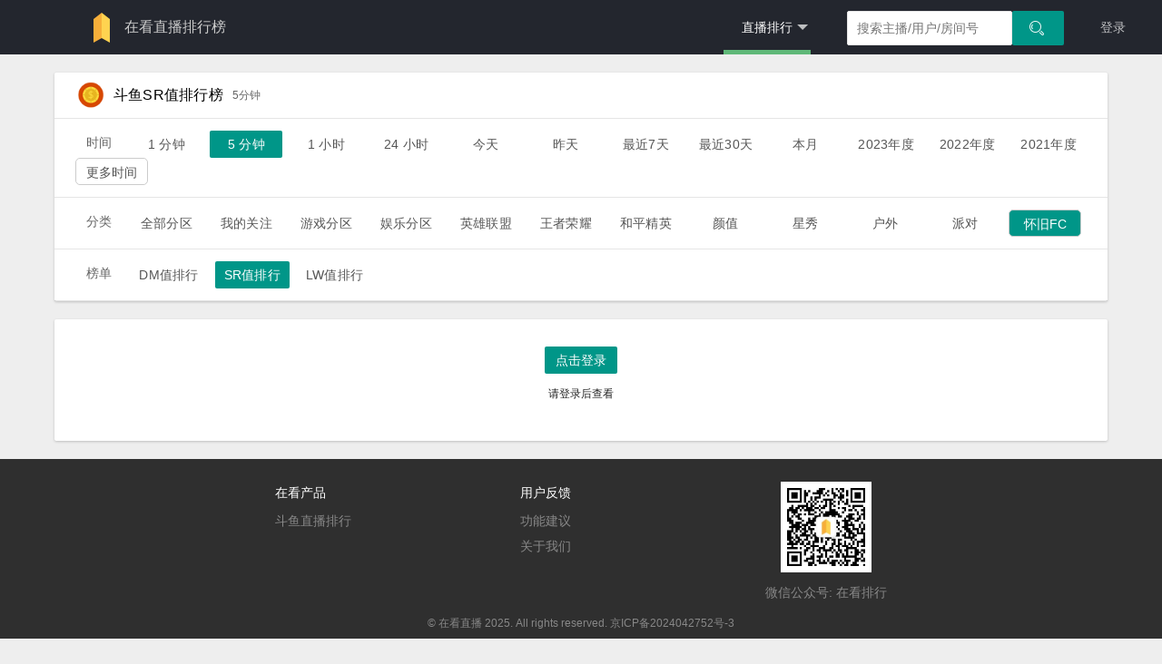

--- FILE ---
content_type: text/html; charset=utf-8
request_url: https://doseeing.com/rank/realgift/5?category=5oCA5penRkM
body_size: 12562
content:
<!DOCTYPE html><html><head><meta charset="utf-8"><meta name="viewport" content="width=device-width, initial-scale=1, maximum-scale=1"><title>在看直播排行榜 - 实时直播排行</title><meta name="description" content="提供斗鱼平台的实时直播排行，可以查到主播的收入，弹幕，人气，粉丝团，贵族等多项排名数据，帮你找到最好看的直播内容，了解最新的斗鱼直播趋势。查数据，就上在看直播。"><title>斗鱼怀旧FC5分钟SR值排行排行榜 - 在看直播排行榜</title><meta name="title" content="斗鱼5分钟SR值排行排行榜 - 在看直播排行榜"><meta name="keywords" content="斗鱼 斗鱼排行 斗鱼直播排行榜 斗鱼弹幕排行榜 斗鱼礼物排行榜"><style>.highlight {font-size:18px !important;font-weight:700;color:#ff6e27;}
#tScroll{ position:fixed; top: 60px; border-bottom: solid 1px #ddd; display:none;margin: 0;  z-index: 9;}</style><meta name="renderer" content="webkit"><meta http-equiv="X-UA-Compatible" content="IE=edge,chrome=1"><meta name="viewport" content="width=device-width, initial-scale=1, maximum-scale=1"><meta name="apple-mobile-web-app-status-bar-style" content="black"><meta name="apple-mobile-web-app-capable" content="yes"><meta name="format-detection" content="telephone=no"><link rel="stylesheet" href="https://static.doseeing.com/public/layui/css/layui.css?v=201811010202" media="all"><link rel="stylesheet" href="https://static.doseeing.com/public/css/ich.css"><script src="https://static.doseeing.com/public/js/jquery.min2.js"></script><script src="https://static.doseeing.com/public/js/js.cookie.min.js"></script><script src="https://static.doseeing.com/public/layui/layui.js?v=201811010202" charset="utf-8"></script><link href="https://static.doseeing.com/public/css/rank2.css" rel="stylesheet" type="text/css"><style>.container {
  display: block;
}
.small-rank {
  box-sizing: border-box;
}
body, .indexpage, .leaderboards-data {
  background-color: #eee;
}
.active {
  border-radius: 5px;
  color: #fff;
  background-color: #009688;
}
body main.leaderboards-data .data-table.rank-table {
    margin-top: 0px;
}
.layui-btn.layui-btn-sm {
  border: none;
}
body main.leaderboards-data .data-table .table-list .table-stats .table-wrap .layui-col-md4 .percent {
position: relative;
padding: 6px 45px 2px 0;
}

body main.leaderboards-data .data-table .table-list .table-stats .table-wrap .layui-col-md4 .percent .percent-bar {
    height: 20px;
    background: #ddd;
}

body main.leaderboards-data .data-table .table-list .table-stats .table-wrap .layui-col-md4 .percent .percent-bar .percent-fill {
    background: rgb(255, 199, 14);
    display: block;
    height: 100%;
}

body main.leaderboards-data .data-table .table-list .table-stats .table-wrap .layui-col-md4 .percent .percent-num {
    position: absolute;
    top: 4px;
    right: 0;
}
body main.leaderboards-data .data-table .table-list .table-stats .table-wrap .layui-col-md8 .noble-rank-item {
    text-align: center;
    width: 40px;
    margin: 0 5px;
    display: inline-block;
}
body main.leaderboards-data .data-table .table-list .table-stats .table-wrap .layui-col-md8 .noble-rank-item .num {
  display: block;
  border-radius: 2px;
  width: 40px;
  height: 18px;
  line-height: 18px;
  color: #333;
  font-size: 12px;
  background-color: #fff5d3;
}

</style></head><body style="min-height:1000px;"><div class="layui-layout layui-layout-admin"><style>.map-icon {
    background-image: url([data-uri]);
    background-repeat: no-repeat;
    display: inline-block;
    width: 30px;
    height: 35px;
    vertical-align: middle;
    background-size: 35px auto;
    background-position: left center;
    position: relative;
    top: -1px
}
.platform-list {
    position: absolute;
    top: 62px;
    border: 1px solid #e3e3e3;
    background-color: #fff;
    width: 150px;
    z-index: 200;
    padding-bottom: 10px;
    left: 182px;
    top: 48px;
}
.platform-list {
  line-height: 20px;
}
.platform-list.hide{
  display: none;
}
.platform-list .subtitle {
  font-size: 12px;
  color: #999;
  width: 68px;
  overflow: hidden;
  padding: 10px 10px 0;
}
.platform-list .name {
  padding: 9px;
  font-size: 14px;
}
</style><div class="header-wrap"><div class="layui-header"><div style="width:345px;" class="layui-logo platform-selector"><a href="/"><img src="https://static.doseeing.com/public/image/logo-mini-light.png"/></a><a href="/"><span class="site-name">在看直播排行榜</span></a></div><script>function clickPopup(triggleEle, targetEle, activeClass, hideClass) {
  function show() {
      triggleEle.addClass(activeClass),
      targetEle.removeClass(hideClass);
  }
  function hide() {
      triggleEle.removeClass(activeClass),
      targetEle.addClass(hideClass)
  }

  triggleEle.on("click", function(e) {
      triggleEle.hasClass(activeClass) ? hide() : show(),
      e.stopPropagation()
  });

  targetEle.on("click", function(t) {
      t.stopPropagation()
  });

  [triggleEle, targetEle].forEach(function(t) {
      t.on("mouseleave", function() {
          hide();
      });
  });
  triggleEle.on("mouseenter", function() {
      show();
  });
  targetEle.on("mouseenter", function() {
      show();
  });
  $(document).on("click", function() {
      hide();
  });
}
clickPopup($('.platform-select'), $('.platform-list'), 'platform-active', 'hide');</script><ul class="layui-nav layui-layout-right"><li style="margin-right: 20px;" class="layui-nav-item layui-this"><a href="/rank/chat/5"><span>直播排行</span></a><dl class="layui-nav-child"><dd lay-unselect=""><a href="/rank/chat/0day">DM榜</a></dd><dd lay-unselect=""><a href="/rank/realgift/0day">SR榜</a></dd><dd lay-unselect=""><a href="/rank/gift/0day">LW榜</a></dd><dd lay-unselect=""><a href="/frank">办卡榜</a></dd><dd lay-unselect=""><a href="/topic/dfrank">钻粉榜</a></dd><dd lay-unselect=""><a href="/topic/fan">关注榜</a></dd><dd lay-unselect=""><a href="/platform_rank/realgift/1day">平台榜</a></dd><dd lay-unselect=""><a href="/gonghui_rank/realgift/1day">公会榜</a></dd><dd lay-unselect=""><a href="/category_rank/realgift/1day">分类榜</a></dd></dl></li><div class="search"><div class="autocomplete"><input id="nickname-input" type="text" placeholder="搜索主播/用户/房间号" value="" class="layui-input"/></div><div class="query-btn"><button id="search" class="layui-btn"><i class="layui-icon layui-icon-search"></i></button></div></div><li class="layui-nav-item layui-hide-xs"><a href="/login?refer=/data">登录</a></li></ul></div></div><div style="padding:0" class="container"><main class="leaderboards-data"><div class="container"><div class="row"><div class="data-table rank-table"><div class="table-title"><div class="row"><div class="col-md-12"><img src="https://static.doseeing.com/public/image/gift.png" width="30" height="30" style="margin-left:10px;"/><span class="rank-title">斗鱼SR值排行榜</span><span class="time-title">5分钟</span></div></div></div><div style="position:relative;" class="table-selector"><div class="row"><div class="col-md-12 filter"><div style="position: relative;" class="category-selector"><span style="margin: 0 20px; font-size: 14px;">时间</span><a href="/rank/realgift/1?category=5oCA5penRkM" class="layui-btn layui-btn-sm layui-btn-selector layui-btn-primary">1 分钟</a><a href="/rank/realgift/5?category=5oCA5penRkM" class="layui-btn layui-btn-sm layui-btn-selector">5 分钟</a><a href="/rank/realgift/60?category=5oCA5penRkM" class="layui-btn layui-btn-sm layui-btn-selector layui-btn-primary">1 小时</a><a href="/rank/realgift/1440?category=5oCA5penRkM" class="layui-btn layui-btn-sm layui-btn-selector layui-btn-primary">24 小时</a><a href="/rank/realgift/0day?category=5oCA5penRkM" class="layui-btn layui-btn-sm layui-btn-selector layui-btn-primary">今天</a><a href="/rank/realgift/1day?category=5oCA5penRkM" class="layui-btn layui-btn-sm layui-btn-selector layui-btn-primary">昨天</a><a href="/rank/realgift/7day?category=5oCA5penRkM" class="layui-btn layui-btn-sm layui-btn-selector layui-btn-primary">最近7天</a><a href="/rank/realgift/30day?category=5oCA5penRkM" class="layui-btn layui-btn-sm layui-btn-selector layui-btn-primary">最近30天</a><a href="/rank/realgift/thismonth?category=5oCA5penRkM" class="layui-btn layui-btn-sm layui-btn-selector layui-btn-primary">本月</a><a href="/rank/realgift/2023?category=5oCA5penRkM" class="layui-btn layui-btn-sm layui-btn-selector layui-btn-primary">2023年度</a><a href="/rank/realgift/2022?category=5oCA5penRkM" class="layui-btn layui-btn-sm layui-btn-selector layui-btn-primary">2022年度</a><a href="/rank/realgift/2021?category=5oCA5penRkM" class="layui-btn layui-btn-sm layui-btn-selector layui-btn-primary">2021年度</a><a class="layui-btn layui-btn-primary layui-btn-sm  dt more-popup-btn">更多时间</a><div style="margin-left: 508px" class="dt more-popup"><div style="background:#fafafa;" class="layui-row"><div style="padding: 8px 35px; font-size: 12px;" class="layui-col-md4">按天</div><div style="padding: 8px 35px; font-size: 12px;" class="layui-col-md4">按周</div><div style="padding: 8px 35px; font-size: 12px;" class="layui-col-md4">按月</div></div><div class="layui-row"><div class="layui-col-md4"><ul><a href="/rank/realgift/2026-01-20?category=5oCA5penRkM"><li>2026-01-20</li></a><a href="/rank/realgift/2026-01-19?category=5oCA5penRkM"><li>2026-01-19</li></a><a href="/rank/realgift/2026-01-18?category=5oCA5penRkM"><li>2026-01-18</li></a><a href="/rank/realgift/2026-01-17?category=5oCA5penRkM"><li>2026-01-17</li></a><a href="/rank/realgift/2026-01-16?category=5oCA5penRkM"><li>2026-01-16</li></a><a href="/rank/realgift/2026-01-15?category=5oCA5penRkM"><li>2026-01-15</li></a><a href="/rank/realgift/2026-01-14?category=5oCA5penRkM"><li>2026-01-14</li></a><a href="/rank/realgift/2026-01-13?category=5oCA5penRkM"><li>2026-01-13</li></a><a href="/rank/realgift/2026-01-12?category=5oCA5penRkM"><li>2026-01-12</li></a><a href="/rank/realgift/2026-01-11?category=5oCA5penRkM"><li>2026-01-11</li></a><a href="/rank/realgift/2026-01-10?category=5oCA5penRkM"><li>2026-01-10</li></a><a href="/rank/realgift/2026-01-09?category=5oCA5penRkM"><li>2026-01-09</li></a><a href="/rank/realgift/2026-01-08?category=5oCA5penRkM"><li>2026-01-08</li></a><a href="/rank/realgift/2026-01-07?category=5oCA5penRkM"><li>2026-01-07</li></a><a href="/rank/realgift/2026-01-06?category=5oCA5penRkM"><li>2026-01-06</li></a><a href="/rank/realgift/2026-01-05?category=5oCA5penRkM"><li>2026-01-05</li></a><a href="/rank/realgift/2026-01-04?category=5oCA5penRkM"><li>2026-01-04</li></a><a href="/rank/realgift/2026-01-03?category=5oCA5penRkM"><li>2026-01-03</li></a><a href="/rank/realgift/2026-01-02?category=5oCA5penRkM"><li>2026-01-02</li></a><a href="/rank/realgift/2026-01-01?category=5oCA5penRkM"><li>2026-01-01</li></a><a href="/rank/realgift/2025-12-31?category=5oCA5penRkM"><li>2025-12-31</li></a><a href="/rank/realgift/2025-12-30?category=5oCA5penRkM"><li>2025-12-30</li></a><a href="/rank/realgift/2025-12-29?category=5oCA5penRkM"><li>2025-12-29</li></a><a href="/rank/realgift/2025-12-28?category=5oCA5penRkM"><li>2025-12-28</li></a><a href="/rank/realgift/2025-12-27?category=5oCA5penRkM"><li>2025-12-27</li></a><a href="/rank/realgift/2025-12-26?category=5oCA5penRkM"><li>2025-12-26</li></a><a href="/rank/realgift/2025-12-25?category=5oCA5penRkM"><li>2025-12-25</li></a><a href="/rank/realgift/2025-12-24?category=5oCA5penRkM"><li>2025-12-24</li></a><a href="/rank/realgift/2025-12-23?category=5oCA5penRkM"><li>2025-12-23</li></a><a href="/rank/realgift/2025-12-22?category=5oCA5penRkM"><li>2025-12-22</li></a><a href="/rank/realgift/2025-12-21?category=5oCA5penRkM"><li>2025-12-21</li></a></ul></div><div class="layui-col-md4"><ul><a href="/rank/realgift/2026-01-12~2026-01-18?category=5oCA5penRkM"><li>01-12 ~ 01-18</li></a><a href="/rank/realgift/2026-01-05~2026-01-11?category=5oCA5penRkM"><li>01-05 ~ 01-11</li></a><a href="/rank/realgift/2025-12-29~2026-01-04?category=5oCA5penRkM"><li>12-29 ~ 01-04</li></a><a href="/rank/realgift/2025-12-22~2025-12-28?category=5oCA5penRkM"><li>12-22 ~ 12-28</li></a><a href="/rank/realgift/2025-12-15~2025-12-21?category=5oCA5penRkM"><li>12-15 ~ 12-21</li></a></ul></div><div class="layui-col-md4"><ul><a href="/rank/realgift/2026-01?category=5oCA5penRkM"><li>2026-01</li></a><a href="/rank/realgift/2025-12?category=5oCA5penRkM"><li>2025-12</li></a><a href="/rank/realgift/2025-11?category=5oCA5penRkM"><li>2025-11</li></a><a href="/rank/realgift/2025-10?category=5oCA5penRkM"><li>2025-10</li></a><a href="/rank/realgift/2025-09?category=5oCA5penRkM"><li>2025-09</li></a><a href="/rank/realgift/2025-08?category=5oCA5penRkM"><li>2025-08</li></a><a href="/rank/realgift/2025-07?category=5oCA5penRkM"><li>2025-07</li></a><a href="/rank/realgift/2025-06?category=5oCA5penRkM"><li>2025-06</li></a><a href="/rank/realgift/2025-05?category=5oCA5penRkM"><li>2025-05</li></a><a href="/rank/realgift/2025-04?category=5oCA5penRkM"><li>2025-04</li></a><a href="/rank/realgift/2025-03?category=5oCA5penRkM"><li>2025-03</li></a><a href="/rank/realgift/2025-02?category=5oCA5penRkM"><li>2025-02</li></a><a href="/rank/realgift/2025-01?category=5oCA5penRkM"><li>2025-01</li></a><a href="/rank/realgift/2024-12?category=5oCA5penRkM"><li>2024-12</li></a><a href="/rank/realgift/2024-11?category=5oCA5penRkM"><li>2024-11</li></a><a href="/rank/realgift/2024-10?category=5oCA5penRkM"><li>2024-10</li></a><a href="/rank/realgift/2024-09?category=5oCA5penRkM"><li>2024-09</li></a><a href="/rank/realgift/2024-08?category=5oCA5penRkM"><li>2024-08</li></a><a href="/rank/realgift/2024-07?category=5oCA5penRkM"><li>2024-07</li></a><a href="/rank/realgift/2024-06?category=5oCA5penRkM"><li>2024-06</li></a><a href="/rank/realgift/2024-05?category=5oCA5penRkM"><li>2024-05</li></a><a href="/rank/realgift/2024-04?category=5oCA5penRkM"><li>2024-04</li></a><a href="/rank/realgift/2024-03?category=5oCA5penRkM"><li>2024-03</li></a><a href="/rank/realgift/2024-02?category=5oCA5penRkM"><li>2024-02</li></a><a href="/rank/realgift/2024-01?category=5oCA5penRkM"><li>2024-01</li></a><a href="/rank/realgift/2023-12?category=5oCA5penRkM"><li>2023-12</li></a><a href="/rank/realgift/2023-11?category=5oCA5penRkM"><li>2023-11</li></a><a href="/rank/realgift/2023-10?category=5oCA5penRkM"><li>2023-10</li></a><a href="/rank/realgift/2023-09?category=5oCA5penRkM"><li>2023-09</li></a><a href="/rank/realgift/2023-08?category=5oCA5penRkM"><li>2023-08</li></a><a href="/rank/realgift/2023-07?category=5oCA5penRkM"><li>2023-07</li></a><a href="/rank/realgift/2023-06?category=5oCA5penRkM"><li>2023-06</li></a><a href="/rank/realgift/2023-05?category=5oCA5penRkM"><li>2023-05</li></a><a href="/rank/realgift/2023-04?category=5oCA5penRkM"><li>2023-04</li></a><a href="/rank/realgift/2023-03?category=5oCA5penRkM"><li>2023-03</li></a><a href="/rank/realgift/2023-02?category=5oCA5penRkM"><li>2023-02</li></a><a href="/rank/realgift/2023-01?category=5oCA5penRkM"><li>2023-01</li></a><a href="/rank/realgift/2022-12?category=5oCA5penRkM"><li>2022-12</li></a><a href="/rank/realgift/2022-11?category=5oCA5penRkM"><li>2022-11</li></a><a href="/rank/realgift/2022-10?category=5oCA5penRkM"><li>2022-10</li></a><a href="/rank/realgift/2022-09?category=5oCA5penRkM"><li>2022-09</li></a><a href="/rank/realgift/2022-08?category=5oCA5penRkM"><li>2022-08</li></a><a href="/rank/realgift/2022-07?category=5oCA5penRkM"><li>2022-07</li></a><a href="/rank/realgift/2022-06?category=5oCA5penRkM"><li>2022-06</li></a><a href="/rank/realgift/2022-05?category=5oCA5penRkM"><li>2022-05</li></a><a href="/rank/realgift/2022-04?category=5oCA5penRkM"><li>2022-04</li></a><a href="/rank/realgift/2022-03?category=5oCA5penRkM"><li>2022-03</li></a><a href="/rank/realgift/2022-02?category=5oCA5penRkM"><li>2022-02</li></a><a href="/rank/realgift/2022-01?category=5oCA5penRkM"><li>2022-01</li></a><a href="/rank/realgift/2021-12?category=5oCA5penRkM"><li>2021-12</li></a><a href="/rank/realgift/2021-11?category=5oCA5penRkM"><li>2021-11</li></a><a href="/rank/realgift/2021-10?category=5oCA5penRkM"><li>2021-10</li></a><a href="/rank/realgift/2021-09?category=5oCA5penRkM"><li>2021-09</li></a><a href="/rank/realgift/2021-08?category=5oCA5penRkM"><li>2021-08</li></a><a href="/rank/realgift/2021-07?category=5oCA5penRkM"><li>2021-07</li></a><a href="/rank/realgift/2021-06?category=5oCA5penRkM"><li>2021-06</li></a><a href="/rank/realgift/2021-05?category=5oCA5penRkM"><li>2021-05</li></a><a href="/rank/realgift/2021-04?category=5oCA5penRkM"><li>2021-04</li></a><a href="/rank/realgift/2021-03?category=5oCA5penRkM"><li>2021-03</li></a><a href="/rank/realgift/2021-02?category=5oCA5penRkM"><li>2021-02</li></a><a href="/rank/realgift/2021-01?category=5oCA5penRkM"><li>2021-01</li></a><a href="/rank/realgift/2020-12?category=5oCA5penRkM"><li>2020-12</li></a><a href="/rank/realgift/2020-11?category=5oCA5penRkM"><li>2020-11</li></a><a href="/rank/realgift/2020-10?category=5oCA5penRkM"><li>2020-10</li></a><a href="/rank/realgift/2020-09?category=5oCA5penRkM"><li>2020-09</li></a><a href="/rank/realgift/2020-08?category=5oCA5penRkM"><li>2020-08</li></a><a href="/rank/realgift/2020-07?category=5oCA5penRkM"><li>2020-07</li></a><a href="/rank/realgift/2020-06?category=5oCA5penRkM"><li>2020-06</li></a><a href="/rank/realgift/2020-05?category=5oCA5penRkM"><li>2020-05</li></a><a href="/rank/realgift/2020-04?category=5oCA5penRkM"><li>2020-04</li></a><a href="/rank/realgift/2020-03?category=5oCA5penRkM"><li>2020-03</li></a><a href="/rank/realgift/2020-02?category=5oCA5penRkM"><li>2020-02</li></a><a href="/rank/realgift/2020-01?category=5oCA5penRkM"><li>2020-01</li></a><a href="/rank/realgift/2019-12?category=5oCA5penRkM"><li>2019-12</li></a><a href="/rank/realgift/2019-11?category=5oCA5penRkM"><li>2019-11</li></a><a href="/rank/realgift/2019-10?category=5oCA5penRkM"><li>2019-10</li></a><a href="/rank/realgift/2019-09?category=5oCA5penRkM"><li>2019-09</li></a><a href="/rank/realgift/2019-08?category=5oCA5penRkM"><li>2019-08</li></a><a href="/rank/realgift/2019-07?category=5oCA5penRkM"><li>2019-07</li></a><a href="/rank/realgift/2019-06?category=5oCA5penRkM"><li>2019-06</li></a><a href="/rank/realgift/2019-05?category=5oCA5penRkM"><li>2019-05</li></a><a href="/rank/realgift/2019-04?category=5oCA5penRkM"><li>2019-04</li></a><a href="/rank/realgift/2019-03?category=5oCA5penRkM"><li>2019-03</li></a><a href="/rank/realgift/2019-02?category=5oCA5penRkM"><li>2019-02</li></a><a href="/rank/realgift/2019-01?category=5oCA5penRkM"><li>2019-01</li></a></ul></div></div><script>$(document).mouseup(function(e){
  var elemSelector = `.dt.more-popup`;
  var elem = $(elemSelector);
  if(!elem.is(e.target) && elem.has(e.target).length === 0){
    $(elemSelector).hide();
  }
});
$(`.dt.more-popup-btn`).click(function(){
  $(`.dt.more-popup`).show();
})</script></div></div></div></div></div><div style="position:relative;" class="table-selector"><div class="row"><div class="col-md-12 filter"></div><div style="position: relative;" class="category-selector"><span style="margin: 0 20px; font-size: 14px;">分类</span><a href="/rank/realgift/5?category=5YWo6YOo5YiG5Yy6" class="layui-btn layui-btn-sm layui-btn-selector layui-btn-primary">全部分区</a><a href="/rank/realgift/5?category=5oiR55qE5YWz5rOo" class="layui-btn layui-btn-sm layui-btn-selector layui-btn-primary">我的关注</a><a href="/rank/realgift/5?category=5ri45oiP5YiG5Yy6" class="layui-btn layui-btn-sm layui-btn-selector layui-btn-primary">游戏分区</a><a href="/rank/realgift/5?category=5aix5LmQ5YiG5Yy6" class="layui-btn layui-btn-sm layui-btn-selector layui-btn-primary">娱乐分区</a><a href="/rank/realgift/5?category=6Iux6ZuE6IGU55uf" class="layui-btn layui-btn-sm layui-btn-selector layui-btn-primary">英雄联盟</a><a href="/rank/realgift/5?category=546L6ICF6I2j6ICA" class="layui-btn layui-btn-sm layui-btn-selector layui-btn-primary">王者荣耀</a><a href="/rank/realgift/5?category=5ZKM5bmz57K-6Iux" class="layui-btn layui-btn-sm layui-btn-selector layui-btn-primary">和平精英</a><a href="/rank/realgift/5?category=6aKc5YC8" class="layui-btn layui-btn-sm layui-btn-selector layui-btn-primary">颜值</a><a href="/rank/realgift/5?category=5pif56eA" class="layui-btn layui-btn-sm layui-btn-selector layui-btn-primary">星秀</a><a href="/rank/realgift/5?category=5oi35aSW" class="layui-btn layui-btn-sm layui-btn-selector layui-btn-primary">户外</a><a href="/rank/realgift/5?category=5rS-5a-5" class="layui-btn layui-btn-sm layui-btn-selector layui-btn-primary">派对</a><a class="layui-btn layui-btn-sm category more-popup-btn">怀旧FC</a><div style="margin-left:447px" class="category more-popup"><ul class="tabs"><li data-index='0' class="tab-selector selected">网游竞技</li><li data-index='1' class="tab-selector">单机热游</li><li data-index='2' class="tab-selector">手游休闲</li><li data-index='3' class="tab-selector">娱乐天地</li></ul><ul class="tab"><a href="/rank/realgift/5?category=6Iux6ZuE6IGU55uf"><li><img src="https://sta-op.douyucdn.cn/dycatr/1de1ea5215b513cf4f5b3c326f5f9657.png"/><span>英雄联盟</span></li></a><a href="/rank/realgift/5?category=54Ot6Zeo5ri45oiP"><li><img src="https://sta-op.douyucdn.cn/dycatr/e8d2f2deca2025ec12874d6d6792489a.png"/><span>热门游戏</span></li></a><a href="/rank/realgift/5?category=RE9UQTI"><li><img src="https://sta-op.douyucdn.cn/dycatr/fe91c6e215d551081be647ff2bbb6fd5.jpg"/><span>DOTA2</span></li></a><a href="/rank/realgift/5?category=5LiJ6KeS5rSy6KGM5Yqo"><li><img src="https://sta-op.douyucdn.cn/dycatr/dea05a0997c94c6698f319f29da955da.png"/><span>三角洲行动</span></li></a><a href="/rank/realgift/5?category=bG9s5LqR6aG25LmL5byI"><li><img src="https://sta-op.douyucdn.cn/dycatr/c6c1c602c5c1c1bac9181b53249b17f7.png"/><span>lol云顶之弈</span></li></a><a href="/rank/realgift/5?category=54KJ55-z5Lyg6K-0"><li><img src="https://cs-op.douyucdn.cn/dycatr/game_cate/26d993d79c1daa53d1b083980e97559e.jpg"/><span>炉石传说</span></li></a><a href="/rank/realgift/5?category=6a2U5YW95LiW55WM"><li><img src="https://cs-op.douyucdn.cn/dycatr/game_cate/b6ae05443687a28ab177e3ff17de1590.jpg"/><span>魔兽世界</span></li></a><a href="/rank/realgift/5?category=56m_6LaK54Gr57q_"><li><img src="https://sta-op.douyucdn.cn/dycatr/de31e9d475fdbdde59d3f0c4364f06f7.png"/><span>穿越火线</span></li></a><a href="/rank/realgift/5?category=RE9UQQ"><li><img src="https://cs-op.douyucdn.cn/dycatr/game_cate/e7bbe8818f8da82e35e5b69c7c4321c7.jpg"/><span>DOTA</span></li></a><a href="/rank/realgift/5?category=6YCG5oiY5pyq5p2l"><li><img src="https://sta-op.douyucdn.cn/dycatr/3d616b39872463db22b460ddb1369e92.jpg"/><span>逆战未来</span></li></a><a href="/rank/realgift/5?category=Q1My"><li><img src="https://sta-op.douyucdn.cn/dycatr/26116cb8187bd1bdc35cfdaf2dd71f8b.png"/><span>CS2</span></li></a><a href="/rank/realgift/5?category=5qKm5bm76KW_5ri4"><li><img src="https://cs-op.douyucdn.cn/dycatr/game_cate/8d963c1b9f207bedbd7583d1d43833ee.jpg"/><span>梦幻西游</span></li></a><a href="/rank/realgift/5?category=6a2U5YW95oCA5pen5pyN"><li><img src="https://sta-op.douyucdn.cn/dycatr/18568d09ee2bec4f7674af99951d3dd7.png"/><span>魔兽怀旧服</span></li></a><a href="/rank/realgift/5?category=RE5G"><li><img src="https://cs-op.douyucdn.cn/dycatr/game_cate/0cd803160cfc26acfd0831dfe7b3de92.jpg"/><span>DNF</span></li></a><a href="/rank/realgift/5?category=5YmR572RMw"><li><img src="https://sta-op.douyucdn.cn/dycatr/077062cd7d9c6c2b051eb863689361ac.jpg"/><span>剑网3</span></li></a><a href="/rank/realgift/5?category=RkMgT05MSU5F"><li><img src="https://sta-op.douyucdn.cn/dycatr/821b429ae4bd60ebb9ef1bc496c25d2c.png"/><span>FC ONLINE</span></li></a><a href="/rank/realgift/5?category=5Zub5Zu95Yab5qOL"><li><img src="https://sta-op.douyucdn.cn/dycatr/d74eeff942a6aee3d676f4316182093b.png"/><span>四国军棋</span></li></a><a href="/rank/realgift/5?category=5Lyg5aWH"><li><img src="https://sta-op.douyucdn.cn/dycatr/23128c58f31ca7684dd1c2d8ff32302f.jpg"/><span>传奇</span></li></a><a href="/rank/realgift/5?category=5a6I5pyb5YWI6ZSL"><li><img src="https://cs-op.douyucdn.cn/dycatr/game_cate/17dc1cd2164e3b50424ca0d9d80b2155.jpg"/><span>守望先锋</span></li></a><a href="/rank/realgift/5?category=6Ieq6LWw5qOL"><li><img src="https://sta-op.douyucdn.cn/dycatr/a1cabbaaff61d3cbbc15206627265beb.png"/><span>自走棋</span></li></a><a href="/rank/realgift/5?category=6a2U5YW95LqJ6Zy4"><li><img src="https://cs-op.douyucdn.cn/dycatr/game_cate/6aac4340f1c23cf9f6a6b5cd637f6527.jpg"/><span>魔兽争霸</span></li></a><a href="/rank/realgift/5?category=5LiJ5Zu95p2A"><li><img src="https://cs-op.douyucdn.cn/dycatr/game_cate/c3b0e07b2cdfbd9fc762232ea31594da.jpg"/><span>三国杀</span></li></a><a href="/rank/realgift/5?category=5oiY6Iiw5LiW55WM"><li><img src="https://sta-op.douyucdn.cn/dycatr/15b4ee9d12655f3750733fbe75620153.png"/><span>战舰世界</span></li></a><a href="/rank/realgift/5?category=QVBFWA"><li><img src="https://sta-op.douyucdn.cn/dycatr/e69bad47c2f0d364e9192fc2eb6d60b6.png"/><span>APEX</span></li></a><a href="/rank/realgift/5?category=5Lyg5aWH5LiW55WM"><li><img src="https://sta-op.douyucdn.cn/dycatr/776a9ddf6ba43de4a8dfae759c60d594.png"/><span>传奇世界</span></li></a><a href="/rank/realgift/5?category=5rC45oGS5LmL5aGUMg"><li><img src="https://sta-op.douyucdn.cn/dycatr/79da39d5127884cfd4865cd445c6d751.jpg"/><span>永恒之塔2</span></li></a><a href="/rank/realgift/5?category=5peg55WP5aWR57qm"><li><img src="https://sta-op.douyucdn.cn/dycatr/1ce37f9b81ca774c9b627528e371daac.png"/><span>无畏契约</span></li></a><a href="/rank/realgift/5?category=54eV5LqR5Y2B5YWt5aOw"><li><img src="https://sta-op.douyucdn.cn/dycatr/48f1525e85c689938b64e8e773a99ca4.png"/><span>燕云十六声</span></li></a><a href="/rank/realgift/5?category=5Z2m5YWL5LiW55WM"><li><img src="https://sta-op.douyucdn.cn/dycatr/d7b585a4f11b565d9dea5e385e76e50c.png"/><span>坦克世界</span></li></a><a href="/rank/realgift/5?category=5ZG96L-Q5pa56Iif"><li><img src="https://sta-op.douyucdn.cn/dycatr/7d4f056c7a412ccec4643c4a4d8ff8b5.png"/><span>命运方舟</span></li></a><a href="/rank/realgift/5?category=5aSp5rav5piO5pyI5YiA"><li><img src="https://cs-op.douyucdn.cn/dycatr/game_cate/5a8f00f7c729644b0470ec08d101f6a8.jpg"/><span>天涯明月刀</span></li></a><a href="/rank/realgift/5?category=TkJBMktPTDI"><li><img src="https://cs-op.douyucdn.cn/dycatr/fb166e5852a3eec260fd8c475b83145a.jpg"/><span>NBA2KOL2</span></li></a><a href="/rank/realgift/5?category=6LeR6LeR5Y2h5LiB6L2m"><li><img src="https://sta-op.douyucdn.cn/dycatr/0afabf072e2e2c1a942528cb9808e592.png"/><span>跑跑卡丁车</span></li></a><a href="/rank/realgift/5?category=5pif6ZmF5oiY55Sy"><li><img src="https://cs-op.douyucdn.cn/dycatr/d14287da86a2dbf6856e319eeebd4cbd.jpg"/><span>星际战甲</span></li></a><a href="/rank/realgift/5?category=5pif6ZmF5LqJ6Zy4"><li><img src="https://cs-op.douyucdn.cn/dycatr/game_cate/6db9044e2f8a5f9b4e8b9e3e82302828.jpg"/><span>星际争霸</span></li></a><a href="/rank/realgift/5?category=5pqX6buR56C05Z2P56We"><li><img src="https://sta-op.douyucdn.cn/dycatr/d1abf9cb82f9d5f3cc846fb0f4ea39b8.png"/><span>暗黑破坏神</span></li></a><a href="/rank/realgift/5?category=6K-b5LuZ5LiW55WM"><li><img src="https://sta-op.douyucdn.cn/dycatr/6eb5f81e09f213c837154cdbe863db00.png"/><span>诛仙世界</span></li></a><a href="/rank/realgift/5?category=5pqX5Yy656qB5Zu0IOaXoOmZkA"><li><img src="https://sta-op.douyucdn.cn/dycatr/8d661a2e2dc3e9a4e35c8f0573009747.png"/><span>暗区突围 无限</span></li></a><a href="/rank/realgift/5?category=5oGQ6ay855eH"><li><img src="https://sta-op.douyucdn.cn/dycatr/d451ca33c3adea645e1752d4a4351205.png"/><span>恐鬼症</span></li></a><a href="/rank/realgift/5?category=UVHpo57ovabnq6_muLg"><li><img src="https://cs-op.douyucdn.cn/dycatr/game_cate/301b7135d0eb2ee5c5bc97fd8f2ae635.jpg"/><span>QQ飞车端游</span></li></a></ul><ul class="tab"><a href="/rank/realgift/5?category=5Li75py65YW25LuW5ri45oiP"><li><img src="https://sta-op.douyucdn.cn/dycatr/50cfb9f01dd2fc1e087f64b050846141.png"/><span>主机其他游戏</span></li></a><a href="/rank/realgift/5?category=6Laz55CD5ri45oiP"><li><img src="https://sta-op.douyucdn.cn/dycatr/e59aece530ef4a865b1d2be361947536.jpg"/><span>足球游戏</span></li></a><a href="/rank/realgift/5?category=57OW6LGG5Lq6"><li><img src="https://sta-op.douyucdn.cn/dycatr/9d15d73ff53349c2527631e98e35831c.png"/><span>糖豆人</span></li></a><a href="/rank/realgift/5?category=56S-5Lqk5LqS5Yqo5ri45oiP"><li><img src="https://sta-op.douyucdn.cn/dycatr/800776430b0a0d88048f9f5e134611ee.png"/><span>社交互动游戏</span></li></a><a href="/rank/realgift/5?category=5qC85paX5ri45oiP"><li><img src="https://cs-op.douyucdn.cn/dycatr/game_cate/d014202049bb30994b1462714507cd8e.jpg"/><span>格斗游戏</span></li></a><a href="/rank/realgift/5?category=57qi6Imy6K2m5oiS"><li><img src="https://sta-op.douyucdn.cn/dycatr/da7640753ba29ff66e200f54bc0bc39c.png"/><span>红色警戒</span></li></a><a href="/rank/realgift/5?category=6YCD56a75aGU56eR5aSr"><li><img src="https://sta-op.douyucdn.cn/dycatr/450f45bb2aae46b8d6d234b94dfd6265.png"/><span>逃离塔科夫</span></li></a><a href="/rank/realgift/5?category=5bid5Zu95pe25Luj"><li><img src="https://sta-op.douyucdn.cn/dycatr/588e4c373052e42201c8ecd8edd192df.png"/><span>帝国时代</span></li></a><a href="/rank/realgift/5?category=572X6ams5aSN5YW0"><li><img src="https://sta-op.douyucdn.cn/dycatr/08c41fdebb17963da4a63d5b4b4b7373.png"/><span>罗马复兴</span></li></a><a href="/rank/realgift/5?category=546v5LiW55WM"><li><img src="https://sta-op.douyucdn.cn/dycatr/91d433c4b1ec702e19ac1844161fc37e.png"/><span>环世界</span></li></a><a href="/rank/realgift/5?category=5oCA5pen5ri45oiP"><li><img src="https://cs-op.douyucdn.cn/dycatr/game_cate/568029e11adb524c778da572b578f2e3.jpg"/><span>怀旧游戏</span></li></a><a href="/rank/realgift/5?category=5Lq_5LiH5YO15bC4"><li><img src="https://sta-op.douyucdn.cn/dycatr/06b6cbaf716d7d07527c8b70814f3c53.png"/><span>亿万僵尸</span></li></a><a href="/rank/realgift/5?category=5rWB5pS-5LmL6LevMg"><li><img src="https://sta-op.douyucdn.cn/dycatr/01125196a5ebef6311baa1e9ed4d43d5.png"/><span>流放之路2</span></li></a><a href="/rank/realgift/5?category=6ams6YeM5aWl5Yi26YCg"><li><img src="https://sta-op.douyucdn.cn/dycatr/8716342bc42de5fb5993d3f04d882a6f.png"/><span>马里奥制造</span></li></a><a href="/rank/realgift/5?category=5L-E572X5pav6ZKT6bG8"><li><img src="https://sta-op.douyucdn.cn/dycatr/74c5f91f8e2a9dd69663e72107822a1f.png"/><span>俄罗斯钓鱼</span></li></a><a href="/rank/realgift/5?category=55Sf5YyW5Y2x5py6NOmHjeWItueJiA"><li><img src="https://sta-op.douyucdn.cn/dycatr/e53c42c0c5d7943e17b3e60cff106fcd.png"/><span>生化危机4重制版</span></li></a><a href="/rank/realgift/5?category=6Iux6ZuE5peg5pWM"><li><img src="https://sta-op.douyucdn.cn/dycatr/4fe86f3fe8473bd2df9a64b393382a35.png"/><span>英雄无敌</span></li></a><a href="/rank/realgift/5?category=5oiY5Zyw57O75YiX"><li><img src="https://sta-op.douyucdn.cn/dycatr/9f0f01fa39cf0204222483c968e378c3.png"/><span>战地系列</span></li></a><a href="/rank/realgift/5?category=5LiJ5Zu95oiY57qq"><li><img src="https://sta-op.douyucdn.cn/dycatr/3cf899610618ebb6ab2e5cfde4064e68.png"/><span>三国战纪</span></li></a></ul><ul class="tab"><a href="/rank/realgift/5?category=546L6ICF6I2j6ICA"><li><img src="https://sta-op.douyucdn.cn/dycatr/0d96d63ee9550728acd899d66eee3625.png"/><span>王者荣耀</span></li></a><a href="/rank/realgift/5?category=56ys5LqU5Lq65qC8"><li><img src="https://cs-op.douyucdn.cn/dycatr/game_cate/eea057821f85467c16e2349bbc19d43a.jpg"/><span>第五人格</span></li></a><a href="/rank/realgift/5?category=5Y6f56We"><li><img src="https://sta-op.douyucdn.cn/dycatr/587bbb22deacda90a98b2a55815b1e10.png"/><span>原神</span></li></a><a href="/rank/realgift/5?category=5o6M5b-D5YWo5rCR6bq75bCG"><li><img src="https://sta-op.douyucdn.cn/dycatr/569baec95710e9024c1811e1384e05c1.jpg"/><span>掌心全民麻将</span></li></a><a href="/rank/realgift/5?category=5aSp5aSp6LGh5qOL"><li><img src="https://sta-op.douyucdn.cn/dycatr/228581580343edd6c678dc846ad4dd97.png"/><span>天天象棋</span></li></a><a href="/rank/realgift/5?category=6YeR6ZOy6ZOy5LmL5oiY"><li><img src="https://sta-op.douyucdn.cn/dycatr/4594694d441d5723db9b2365c136b0d8.png"/><span>金铲铲之战</span></li></a><a href="/rank/realgift/5?category=5ZKM5bmz57K-6Iux"><li><img src="https://sta-op.douyucdn.cn/dycatr/8560eb4cba9e734a0d7408f6a9b9efb8.png"/><span>和平精英</span></li></a><a href="/rank/realgift/5?category=5qyi5LmQ6bq75bCG"><li><img src="https://cs-op.douyucdn.cn/dycatr/059ed7799be681f8c8d9aad81d322c4c.jpg"/><span>欢乐麻将</span></li></a><a href="/rank/realgift/5?category=54Gr5b2x5b-N6ICF"><li><img src="https://sta-op.douyucdn.cn/dycatr/0cba2f9de9e73fadf759f4b4604c3b59.png"/><span>火影忍者</span></li></a><a href="/rank/realgift/5?category=5qKm5bm75omL5ri4"><li><img src="https://cs-op.douyucdn.cn/dycatr/game_cate/27bc3ae8a92fb40f02bd9a71adbd9db9.jpg"/><span>梦幻手游</span></li></a><a href="/rank/realgift/5?category=TE9M5omL5ri4"><li><img src="https://sta-op.douyucdn.cn/dycatr/c7a594f559fdd8c719be22740166a9ea.png"/><span>LOL手游</span></li></a><a href="/rank/realgift/5?category=5LiJ5Zu95b-X5oiY5qOL54mI"><li><img src="https://sta-op.douyucdn.cn/dycatr/3f75d32217d31352b7898f8369b5db0f.png"/><span>三国志战棋版</span></li></a><a href="/rank/realgift/5?category=5bSp5Z2P77ya5pif56m56ZOB6YGT"><li><img src="https://sta-op.douyucdn.cn/dycatr/2bf962e7e048f13e354812cbd8c76594.png"/><span>崩坏：星穹铁道</span></li></a><a href="/rank/realgift/5?category=5ouz55qHOThPTA"><li><img src="https://cs-op.douyucdn.cn/dycatr/game_cate/f29417f1e94417ecbce53778f3a4b832.jpg"/><span>拳皇98OL</span></li></a><a href="/rank/realgift/5?category=6YeN6L-U5bid5Zu9"><li><img src="https://sta-op.douyucdn.cn/dycatr/52ffa5b6b23f9a92837c98ae7b818d4c.png"/><span>重返帝国</span></li></a><a href="/rank/realgift/5?category=546H5Zyf5LmL5ruo"><li><img src="https://sta-op.douyucdn.cn/dycatr/799b8f27fbacf8caf57340439a0a5fb2.png"/><span>率土之滨</span></li></a><a href="/rank/realgift/5?category=UVHpo57ovaY"><li><img src="https://sta-op.douyucdn.cn/dycatr/263c4b6fa8ffa181976433ad7b4dfb0d.png"/><span>QQ飞车</span></li></a><a href="/rank/realgift/5?category=54u85Lq65p2A"><li><img src="https://cs-op.douyucdn.cn/dycatr/game_cate/927eeab9dde1b7d185e4beec21362403.jpg"/><span>狼人杀</span></li></a><a href="/rank/realgift/5?category=6Zi06Ziz5biI"><li><img src="https://cs-op.douyucdn.cn/dycatr/game_cate/58add83c479d4e47fc3a62a4be253934.png"/><span>阴阳师</span></li></a><a href="/rank/realgift/5?category=5peg55WP5aWR57qm77ya5rqQ6IO96KGM5Yqo"><li><img src="https://sta-op.douyucdn.cn/dycatr/17b1e3e21267ab00fe3005a3ae9f1c01.png"/><span>无畏契约：源能行动</span></li></a><a href="/rank/realgift/5?category=5p6B5ZOB6aOe6L2m77ya6ZuG57uT"><li><img src="https://sta-op.douyucdn.cn/dycatr/b448fd6b5d9b5c6074ef187445c769d8.png"/><span>极品飞车：集结</span></li></a><a href="/rank/realgift/5?category=6bmF6bit5p2A5omL5ri4"><li><img src="https://sta-op.douyucdn.cn/dycatr/80b3115d1720f4e4ba749b8ee6189e95.png"/><span>鹅鸭杀手游</span></li></a><a href="/rank/realgift/5?category=546L6ICF5LiH6LGh5qOL"><li><img src="https://sta-op.douyucdn.cn/dycatr/c3ee2800e3786c8562401feca6bffdf9.png"/><span>王者万象棋</span></li></a><a href="/rank/realgift/5?category=5LiJ5Zu95b-X5oiY55Wl54mI"><li><img src="https://sta-op.douyucdn.cn/dycatr/fee5d96470bf1f1f94dba4d585d1f683.png"/><span>三国志战略版</span></li></a><a href="/rank/realgift/5?category=57ud5Yy66Zu2"><li><img src="https://sta-op.douyucdn.cn/dycatr/6d21bd96900cef169e34ad15781b4abe.png"/><span>绝区零</span></li></a><a href="/rank/realgift/5?category=5YWD5qKm5LmL5pif"><li><img src="https://sta-op.douyucdn.cn/dycatr/a89325fff5c4d539230b02ab2ddfe743.png"/><span>元梦之星</span></li></a><a href="/rank/realgift/5?category=RE5G5omL5ri4"><li><img src="https://sta-op.douyucdn.cn/dycatr/8ac838baa94b5932794c907c6c832aa3.png"/><span>DNF手游</span></li></a><a href="/rank/realgift/5?category=5a6e5Ya16Laz55CD"><li><img src="https://sta-op.douyucdn.cn/dycatr/89a8f75fee3f2e689ad19d93a0ae24b8.png"/><span>实况足球</span></li></a><a href="/rank/realgift/5?category=6KGX56-u"><li><img src="https://cs-op.douyucdn.cn/dycatr/game_cate/6ec677b6e8f52211b493c279d569c5fc.jpg"/><span>街篮</span></li></a></ul><ul class="tab"><a href="/rank/realgift/5?category=5pif56eA"><li><img src="https://sta-op.douyucdn.cn/dycatr/13054bd5068b08d7716a207efe6e4b01.png"/><span>星秀</span></li></a><a href="/rank/realgift/5?category=5oi35aSW"><li><img src="https://cs-op.douyucdn.cn/dycatr/game_cate/b24b716b2a13bc0b758632e5b20e0835.png"/><span>户外</span></li></a><a href="/rank/realgift/5?category=5rS-5a-5"><li><img src="https://sta-op.douyucdn.cn/dycatr/02b572dd6b730b1a6e63750bcd67b9a1.png"/><span>派对</span></li></a><a href="/rank/realgift/5?category=5omN6Im6"><li><img src="https://sta-op.douyucdn.cn/dycatr/05ab98bf4ca86475ad6c10489a019e3f.png"/><span>才艺</span></li></a><a href="/rank/realgift/5?category=6aKc5YC877yI5qiq5bGP77yJ"><li><img src="https://cs-op.douyucdn.cn/dycatr/game_cate/06d8d4d79ed2f444dd6d88e374c7cd42.png"/><span>颜值（横屏）</span></li></a><a href="/rank/realgift/5?category=5LqM5qyh5YWD"><li><img src="https://sta-op.douyucdn.cn/dycatr/346f48f437946cd2ef2a00bb0314e6f3.jpg"/><span>二次元</span></li></a><a href="/rank/realgift/5?category=6aKc5YC8"><li><img src="https://cs-op.douyucdn.cn/dycatr/game_cate/d1546cfd3f7f985719f894496f2a7b2e.png"/><span>颜值</span></li></a><a href="/rank/realgift/5?category=5LiA6LW3546p"><li><img src="https://sta-op.douyucdn.cn/dycatr/347e7f92f8fe24629f7fbedcfce39f7a.png"/><span>一起玩</span></li></a><a href="/rank/realgift/5?category=56uW5bGP576O5aWz"><li><img src="https://sta-op.douyucdn.cn/dycatr/30c36803b074ac90f5fdda4453cedb6f.png"/><span>竖屏美女</span></li></a><a href="/rank/realgift/5?category=5LiA6LW355yL"><li><img src="https://sta-op.douyucdn.cn/dycatr/af69eeb1943a9444d2362a7f06c22dc6.png"/><span>一起看</span></li></a><a href="/rank/realgift/5?category=5b-D5YqoRk0u"><li><img src="https://sta-op.douyucdn.cn/dycatr/d8cd4a9bfd0425cba1739a6392c46215.png"/><span>心动FM.</span></li></a></ul><script>$(document).mouseup(function(e){
  var elemSelector = `.category.more-popup`;
  var elem = $(elemSelector);
  if(!elem.is(e.target) && elem.has(e.target).length === 0){
    $(elemSelector).hide();
  }
});
$(`.category.more-popup-btn`).click(function(){
  $(`.category.more-popup`).show();
})
$(`.category.more-popup .tab-selector`).click(function(){
  $(`.category.more-popup .tab`).hide();
  $(`.category.more-popup .tab-selector`).removeClass('selected');
  $(this).addClass('selected');

  var idx = $(this).data('index');
  $(`.category.more-popup .tab:nth-child(`+(idx+2)+')').css('display', 'flex');
});
</script></div></div></div></div><div class="table-selector"><div class="row"><div class="col-md-12 filter"><span style="margin: 0 20px; font-size: 14px;">榜单</span><a href="/rank/chat/5?category=5oCA5penRkM" class="layui-btn layui-btn-sm layui-btn-primary">DM值排行</a><a href="/rank/realgift/5?category=5oCA5penRkM" class="layui-btn layui-btn-sm">SR值排行</a><a href="/rank/gift/5?category=5oCA5penRkM" class="layui-btn layui-btn-sm layui-btn-primary">LW值排行</a><a href="/rank/noble/5?category=5oCA5penRkM" class="layui-btn layui-btn-sm layui-btn-primary"></a><a href="/rank/guibin/5?category=5oCA5penRkM" class="layui-btn layui-btn-sm layui-btn-primary"></a></div></div></div></div><div class="data-table rank-table"><div style="text-align: center; padding: 30px;"><a href="/login" class="layui-btn layui-btn-sm">点击登录</a><p style="margin: 10px;">请登录后查看</p></div></div></div></div></main></div><div class="footer"><div class="wrap"><div class="services"><span>在看产品</span><ul><li><a href="/">斗鱼直播排行</a></li></ul></div><div class="feedback"><span>用户反馈</span><ul><li><a href="http://ideas.doseeing.com/">功能建议 </a></li><li><a href="/about">关于我们</a></li></ul></div><div class="contact"><img style="width: 100px; height:100px; margin-bottom: 10px;" src="https://static.doseeing.com/public/image/weixin_gongzhonghao.jpg"><div>微信公众号: 在看排行</div></div></div><div class="bottom-line"><p class="coty"><span>© 在看直播 2025. All rights reserved. </span><a href="https://beian.miit.gov.cn/" style="color: #888888">京ICP备2024042752号-3</a></p></div></div></div><script src="https://static.doseeing.com/public/js/autocomplete_201204.js"></script><script>var searchType = 'room';
var searchTypeCookie = Cookies.get('search_type');
if(searchTypeCookie!== undefined){
  searchType = searchTypeCookie;
}
setSearchType(searchType);
document.getElementById('search').onclick=function(){
    var nickname = document.getElementById('nickname-input').value;
    window.location = '/search?type='+searchType+'&nickname='+nickname;
}
$('.search .selector').click(function(event){
  event.stopPropagation();
  $('.search .selector .dropdown').toggle();
});

function getHistoryList(myType){
    var r = Cookies.get('history_search_'+myType);
    if (r===undefined){
      return [];
    }
    return JSON.parse(r);
}
function setSearchType(t){
  var d = {
    'room': '主播',
    'fan': '用户'
  };
  $('.search .selector span').html(d[t]);
  // $('.search input').attr('placeholder', '搜索'+d[t]);
  $('.search .selector .dropdown').css('display', 'none');
  Cookies.set('search_type', t, { expires: 365 });
}
$('.search .selector li').click(function(event){
  event.stopPropagation();
  searchType = $(this).data('type');
  setSearchType(searchType);
});
function getPrefix() {
  return "/api/suggest_all?type="+searchType+"&nickname=";
}
autocomplete(document.getElementById("nickname-input"), getPrefix, 
  function(callback){
      result = {room: getHistoryList('room'), fan: getHistoryList('fan')};
      return callback(null, result);
    }
  , function(value){
  var url = '';
  var origin = getHistoryList(value.type);
  origin = origin.filter(function(e){
    return e.uid != value.uid;
  })
  origin.unshift({nickname: value.nickname, uid: value.uid});
  var limit = 10;
  origin = origin.slice(0, limit);
  Cookies.set('history_search_'+value.type, JSON.stringify(origin), { expires: 365 });
  if (value.type === 'room') {
    url = '/'+value.type+'/'+ value.uid;
  }
  else {
    url = '/data/'+value.type+'/'+ value.uid;
  }
  window.location = url;
});
//- document.addEventListener("click", function (e) {
//-     $('.search .selector .dropdown').hide();
//- });
</script><script>//JavaScript代码区域
layui.use(['element'], function(){
});
try{
var footer=$('.footer');
  if(footer.offset().top+footer.outerHeight()<$(window).height()-60)
  {
    footer.css({'position':'fixed','bottom':0,'width':'100%'});
  }
}catch(e){}</script><script src="https://static.doseeing.com/public/bower_components/vanilla-lazyload/dist/lazyload.min.js"></script><script>$(window).scroll(function(){
    if ($(this).scrollTop() > 50) {
        $('#back-to-top').show();
    } else {
        $('#back-to-top').hide();
    }
});</script><script>new LazyLoad();
</script><script>var total = 0;</script><script>//JavaScript代码区域
layui.use([ 'laypage'], function(){

  var laypage = layui.laypage;
  
  //执行一个laypage实例
  laypage.render({
    elem: 'pager',
    count: total,
    curr: 1,
    limit: 20,
    jump: function(obj, first){          
        //首次不执行
        if(!first){
          //do something
          var url = '/rank/realgift/5?category=5oCA5penRkM';
          url = url + `&p=${obj.curr}`;
          window.location = url; 
        }
      }
  });

});
</script><script>$(document).ready(function() {
  // 先缓存两个元素
  var $tmain = $("#tMain");
  if($tmain.offset()===undefined){
    return;
  }
  var $tScroll = $("#tScroll");
  $tScroll.width($tmain.width());
  // 标题相对于document的位置信息（即document的滚动条的偏移值达到这个数值的时候，表头将被遮盖掉）
  var pos = $tmain.offset().top + $tmain.find(">thead").height() - 60;

  $(document).scroll(function() {
    var dataScroll = $tScroll.data("scroll");
    dataScroll = dataScroll || false;
    // 当滚动到表头被完全遮盖的位置时
    // console.log($(this).scrollTop());
    if ($(this).scrollTop() >= pos) {
      // 要判断dataScroll是否为false，只有为false的时候，才显示
      if (!dataScroll) {
        $tScroll
          .data("scroll", true)
          .show()
          .find("th")
          .each(function() {
            // 实时获取原数据表对应列的宽度
            $(this).width(
              $tmain
                .find(">thead>tr>th")
                .eq($(this).index())
                .width()
            );
          });
      }
    } else {
      // 同样，只有当dataScroll为true的时候，才隐藏，因为如果是false，它就已经是隐藏了的
      if (dataScroll) {
        $tScroll.data("scroll", false).hide();
      }
    }
  });
});</script></body></html>